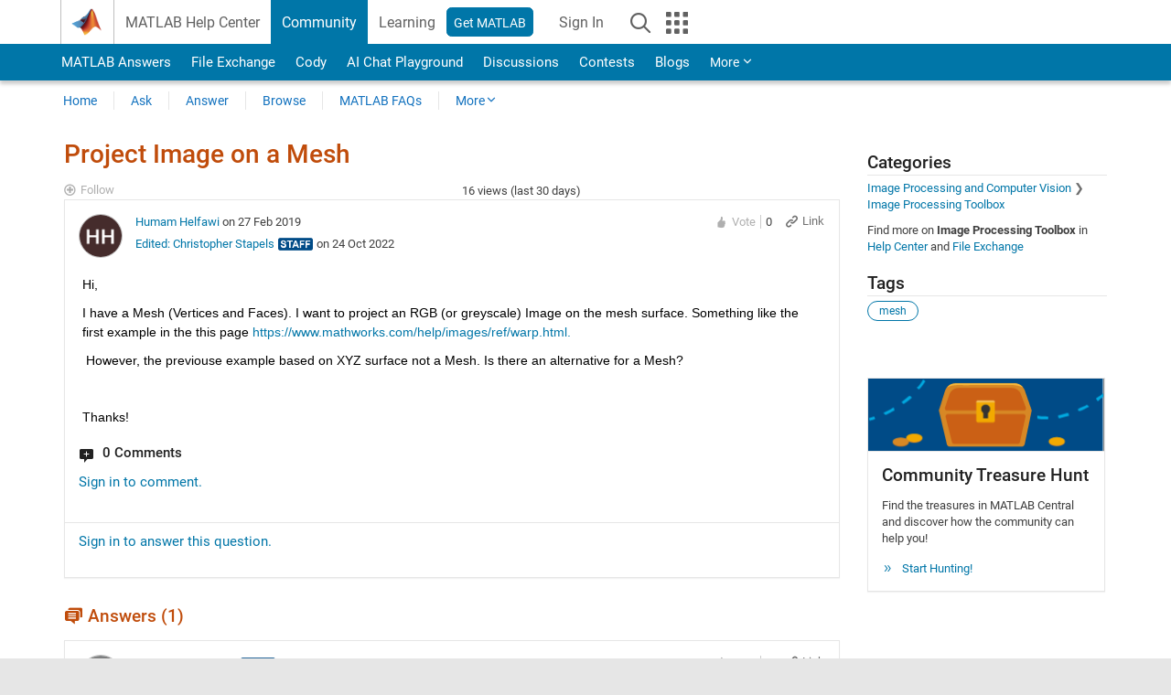

--- FILE ---
content_type: application/x-javascript;charset=utf-8
request_url: https://smetrics.mathworks.com/id?d_visid_ver=5.2.0&d_fieldgroup=A&mcorgid=B1441C8B533095C00A490D4D%40AdobeOrg&mid=13003407321731552310116243821938344960&ts=1769019866044
body_size: -34
content:
{"mid":"13003407321731552310116243821938344960"}